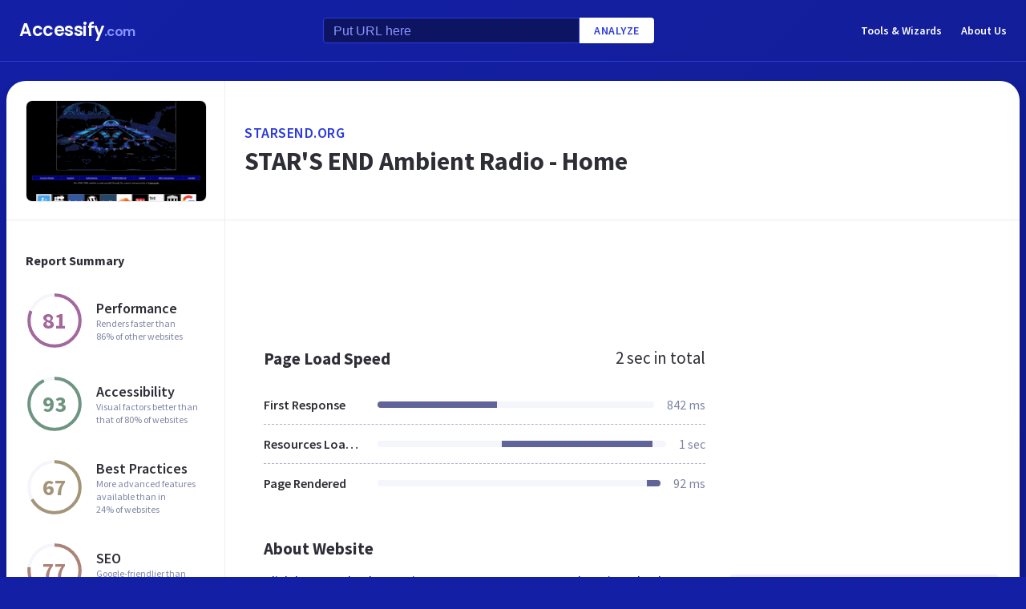

--- FILE ---
content_type: text/html; charset=utf-8
request_url: https://www.google.com/recaptcha/api2/aframe
body_size: 267
content:
<!DOCTYPE HTML><html><head><meta http-equiv="content-type" content="text/html; charset=UTF-8"></head><body><script nonce="96IWe2vJeH-ZzEAJ5PU3Dg">/** Anti-fraud and anti-abuse applications only. See google.com/recaptcha */ try{var clients={'sodar':'https://pagead2.googlesyndication.com/pagead/sodar?'};window.addEventListener("message",function(a){try{if(a.source===window.parent){var b=JSON.parse(a.data);var c=clients[b['id']];if(c){var d=document.createElement('img');d.src=c+b['params']+'&rc='+(localStorage.getItem("rc::a")?sessionStorage.getItem("rc::b"):"");window.document.body.appendChild(d);sessionStorage.setItem("rc::e",parseInt(sessionStorage.getItem("rc::e")||0)+1);localStorage.setItem("rc::h",'1768984898342');}}}catch(b){}});window.parent.postMessage("_grecaptcha_ready", "*");}catch(b){}</script></body></html>